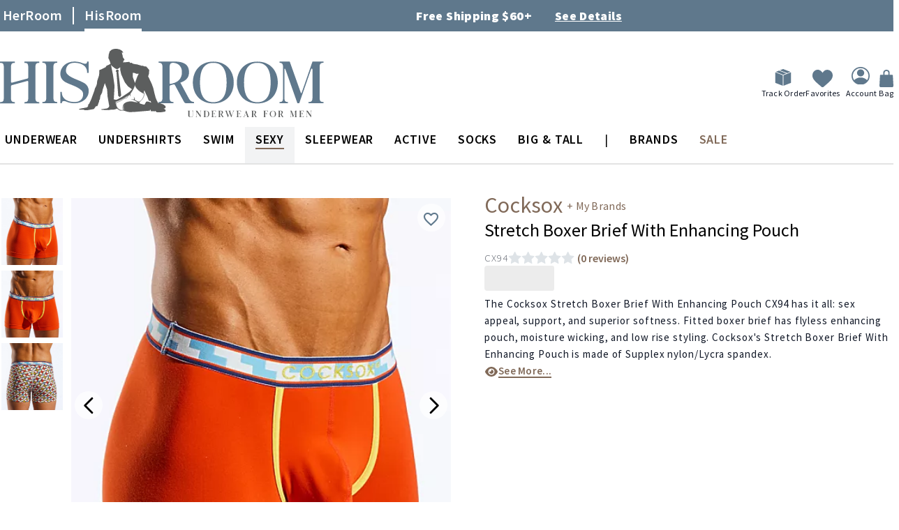

--- FILE ---
content_type: image/svg+xml
request_url: https://www.hisroom.com/static/version1769064888/frontend/AndraGroup/his/en_US/images/logobottom-filled.svg
body_size: 1141
content:
<?xml version="1.0" encoding="utf-8"?>
<!-- Generator: Adobe Illustrator 27.8.1, SVG Export Plug-In . SVG Version: 6.00 Build 0)  -->
<svg version="1.1" id="Layer_1" xmlns="http://www.w3.org/2000/svg" xmlns:xlink="http://www.w3.org/1999/xlink" x="0px" y="0px"
	 viewBox="0 0 120 89" style="enable-background:new 0 0 120 89;" xml:space="preserve">
<style type="text/css">
	.st0{fill:#FFFFFF;}
	.st1{fill:#5C5E5E;}
	.st2{fill:#FFFFFF;stroke:#5C5E5E;stroke-width:0.6012;}
	.st3{fill:none;stroke:#5C5E5E;stroke-width:0.6012;}
</style>
<g>
	<polygon class="st0" points="46.7,20.6 41,23.8 45.4,76.3 63.9,72.5 76.3,54.6 62.9,34.6 58.4,22.6 	"/>
	<g>
		<path class="st1" d="M119.5,85.7l-0.4-0.8c-0.2-0.3-0.5-0.6-0.8-0.7l-1.5-0.6l1.5-0.4c0.3-0.1,0.6-0.3,0.8-0.6l0.3-0.4
			c0.2-0.2,0.2-0.5,0.2-0.7l0-0.8c0-0.5-0.2-0.9-0.6-1.2l-2.3-1.8l-4.5-1.8l-3.4-0.6l0-0.7l-1.4-2.5l-1.6-3.9l-1.5-5.7l-1.7-7.5
			l-2.1-5.9l-5-10.7l1.1-3.3l0.4-4.8c0-0.5-0.1-0.9-0.4-1.2l-3.3-3.8c-0.3-0.3-0.7-0.5-1.2-0.5L91,25c-0.2,0-0.4,0-0.6-0.1l-1.5-0.6
			c-0.5-0.2-1.1-0.3-1.7-0.3l-1.2,0c-0.4,0-0.7-0.2-1-0.5c-0.1-0.2-0.3-0.3-0.6-0.3l-0.6,0l-3.3-1l-3.4-0.4
			c-0.1-0.1-0.2-0.1-0.3-0.1l-2.4-0.6l-1.3-1c-0.5-0.3-1.1-0.4-1.6-0.1c-0.4,0.3-1,0.1-1.2-0.4l-0.1-0.2c-0.2-0.7-0.9-1-1.6-0.9
			l-1.3,0.3l-6.4,0.5l0.4-0.9c0.1-0.1,0.1-0.3,0.1-0.4l0-1.1l0.8-0.2c0.4-0.1,0.7-0.5,0.6-0.9l0-0.4c0-0.2-0.1-0.5-0.2-0.6L60.5,12
			l0.2-0.8l-0.5-1.9l-1-3.7l1,0.2l1.2,0.1l-1.8-2.5l-2.6-1.6c-0.1-0.1-0.2-0.1-0.3-0.1l-3.7-1c-0.1,0-0.2,0-0.3,0l-4.4,0.2
			c-0.1,0-0.2,0-0.3,0.1l-2.6,1c-0.1,0-0.2,0.1-0.2,0.1l-2.4,2c-0.2,0.2-0.3,0.4-0.4,0.6L41.3,8c0,0.1-0.1,0.3-0.1,0.4L40.7,13
			c0,0.2,0,0.5,0.1,0.7l1.7,3.7l1.1,3.9L41,22.8L38.2,24l-1.2,2l-6.5,3.3l-1.7,0.4l-0.7,0.7l0.1,3l-0.6,4.6l-2.4,7l0,0.5
			c-0.1,0.6-0.2,1.4-0.3,2.7c-0.2,2.9-2.6,6.9-2.6,6.9s-0.5,1.4-0.9,3.2l-4.7,12.9c-0.2,0.2-0.4,0.5-0.4,0.9l-2.1,4.5L12.1,79
			l1.1,0.1l-1.4,2.1c-0.2,0.2-0.4,0.4-0.7,0.5l-2.3,0.5l-3.9,0.7l-4.5,0.9l0,1L7.1,85l0.6,0.7l4.5-0.2l7.8-1.4
			c0.3,0,0.6-0.2,0.8-0.4l2.7-3.8l1.8,0.1c0,0,0.6-1,1.3-3.1c0.1-0.4,0.2-0.9,0.4-1.4c0.4-0.4,0.7-0.9,0.8-1.5l0.2-1.8
			c0-0.2,0.1-0.4,0.2-0.6l0.7-1.2l0.7-4.6c0-0.2,0.1-0.5,0.2-0.7l2.1-3.8l0.8-4.1l3-9.3l3.2,8.7l0.6,9.6l2.3,13.3l-0.5,1.6l-2.2,1.6
			c-0.2,0.1-0.4,0.2-0.6,0.2l-7.7,1.1l0,0.6l2.3,0.3l7.9,0.3l3.2-0.6l0.3,0l4.4-0.2c0.1,0,0.3,0,0.4-0.1l3.2-1.2l1.2,0.8l2.3,1.5
			c0.3,0.2,0.6,0.3,0.9,0.3l4-0.1l6,1.9l3.2,0.5l8-0.4l19.6-1.6l0-1.2l1.2,0l0.2,1.9l5.6,0.3l0.2-0.8l1.7,1.6
			c0.3,0.3,0.7,0.4,1.1,0.5l5.2,0.1l5.1-0.8c0.5-0.1,0.9-0.4,1.1-0.8l0.1-0.1C119.6,86.4,119.7,86,119.5,85.7z M69.3,60.5l-4.8,3.3
			l-5.1,3.4l0,0l-2.8,1.5L54,70.2l-2.6,1.1l-3.2-0.7l0.5-9.2l0.5-9.8L47,36.3l-2.7-13.8l0.9,1.3l2.2,1.8l2.8,2.2l2.8,1.1l0.1-0.2
			l2.6-1.7L57,26l0.1,4.2l1.2,5.6l2.9,6.6l2.3,4.9l4.1,5.2l5.6,4.1L69.3,60.5z M80.5,39.2l-3.2,8.7l-2.9-8l-0.2-6l2-0.1l3.3,1.3
			l3-0.1L80.5,39.2z M96.4,73.8c-0.2-0.1-0.3-0.1-0.5-0.1l-1.8-0.1c-0.2,0-0.4,0-0.6,0.1L93,73.9c-0.3,0.1-0.5,0.3-0.6,0.6l-2,3.5
			l-3.2-0.7l-2.8-0.9l-1-1.1l2.4-4.4l2.1-5.4l2.5-7.4l2.1,4.7l2.3,4.8l1.8,5l2.4,0.3l0.9,2.4L96.4,73.8z"/>
		<path class="st1" d="M55.2,30.9l-1.3-1.4h-1.8l-1.4,2l1.1,1l2.4,33.1l2.3,1.9l1.8-2.6l-4-32.6L55.2,30.9z"/>
		<path class="st2" d="M61.3,85.4c0,0-1.9-8.2,3.9-10.5C71,72.7,75,74,76.8,74.5c1.8,0.4,5.2,0.6,5.2,0.6l-0.7-1.5l1.5,0.4
			c0,0,5.3-0.8,7.7-11.1c0,0-13-5.5-13-13.6c0,0-0.7,6.1-7.2,14.2c0,0-12.5,9.6-19.8,10.8c0,0,0.4,5.6,3.2,8.6
			C57.3,87,61.3,85.4,61.3,85.4z"/>
		<path class="st1" d="M81,74.6c0,0-4.6-3.3-9.3-4.5c0,0,4.2-0.3,10.9,4.2C82.6,74.3,82.7,75.4,81,74.6z"/>
		<path class="st1" d="M75.5,70.9c0,0,1.9-1.7-0.3-4.3c0,0,3,2.6,1.7,4.8L75.5,70.9z"/>
		<path class="st1" d="M70.7,62.4c0,0-1.9,1.5,0.6,4.6C71.3,67,70.2,63.6,70.7,62.4z"/>
		<path class="st1" d="M71.5,60.8c0,0-2.6,1.5,0,4.6C71.4,65.3,70.9,61.9,71.5,60.8z"/>
		<line class="st3" x1="90.1" y1="62.9" x2="89" y2="59.6"/>
		<path class="st2" d="M62.9,76.3c0,0-2.1,1.7-0.4,9.1l-1.3-0.1C61.3,85.4,59.5,79.2,62.9,76.3z"/>
		<path class="st0" d="M51,78.1c0,0,0.6-1.8-0.6-4.3c0,0,8.6-2.4,19.3-9.9c0,0-2.2,1.6-2.9,3.7c-0.5,1.6-2.6,0.3-6.8,3.4
			c-3.3,2.5-9.1,4.2-9.1,4.2"/>
		<path class="st3" d="M51,78.1c0,0,0.6-1.8-0.6-4.3c0,0,8.6-2.4,19.3-9.9c0,0-2.2,1.6-2.9,3.7c-0.5,1.6-2.6,0.3-6.8,3.4
			c-3.3,2.5-9.1,4.2-9.1,4.2"/>
	</g>
</g>
</svg>
